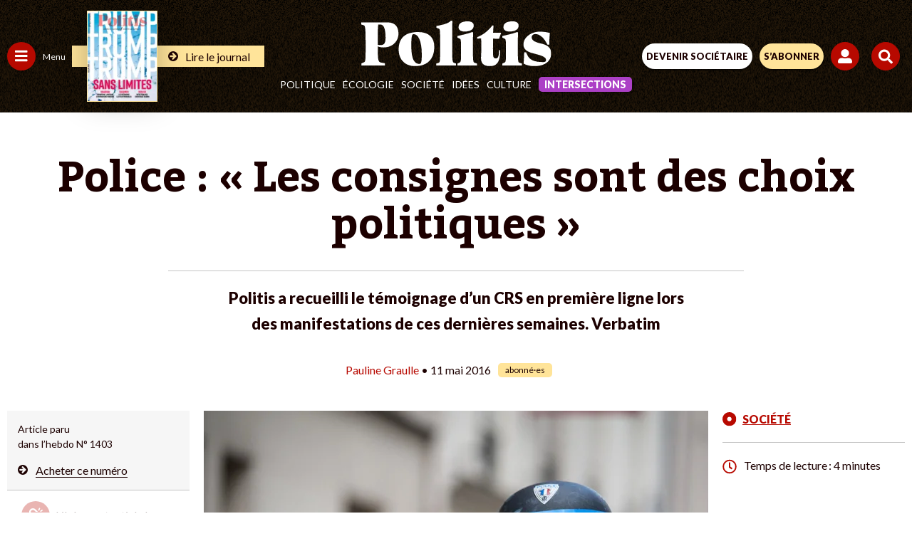

--- FILE ---
content_type: text/html; charset=UTF-8
request_url: https://www.politis.fr/wp-admin/admin-ajax.php
body_size: -72
content:
{"post_id":29502,"counted":false,"storage":[],"type":"post"}

--- FILE ---
content_type: text/html; charset=utf-8
request_url: https://www.google.com/recaptcha/api2/anchor?ar=1&k=6Lc29UojAAAAAKf_vWv63DWdQ_eEsA1ZkZ_Jn-oo&co=aHR0cDovL3d3dy5wb2xpdGlzLmZyOjgw&hl=en&v=PoyoqOPhxBO7pBk68S4YbpHZ&size=invisible&anchor-ms=20000&execute-ms=30000&cb=u9toodvewmmh
body_size: 48596
content:
<!DOCTYPE HTML><html dir="ltr" lang="en"><head><meta http-equiv="Content-Type" content="text/html; charset=UTF-8">
<meta http-equiv="X-UA-Compatible" content="IE=edge">
<title>reCAPTCHA</title>
<style type="text/css">
/* cyrillic-ext */
@font-face {
  font-family: 'Roboto';
  font-style: normal;
  font-weight: 400;
  font-stretch: 100%;
  src: url(//fonts.gstatic.com/s/roboto/v48/KFO7CnqEu92Fr1ME7kSn66aGLdTylUAMa3GUBHMdazTgWw.woff2) format('woff2');
  unicode-range: U+0460-052F, U+1C80-1C8A, U+20B4, U+2DE0-2DFF, U+A640-A69F, U+FE2E-FE2F;
}
/* cyrillic */
@font-face {
  font-family: 'Roboto';
  font-style: normal;
  font-weight: 400;
  font-stretch: 100%;
  src: url(//fonts.gstatic.com/s/roboto/v48/KFO7CnqEu92Fr1ME7kSn66aGLdTylUAMa3iUBHMdazTgWw.woff2) format('woff2');
  unicode-range: U+0301, U+0400-045F, U+0490-0491, U+04B0-04B1, U+2116;
}
/* greek-ext */
@font-face {
  font-family: 'Roboto';
  font-style: normal;
  font-weight: 400;
  font-stretch: 100%;
  src: url(//fonts.gstatic.com/s/roboto/v48/KFO7CnqEu92Fr1ME7kSn66aGLdTylUAMa3CUBHMdazTgWw.woff2) format('woff2');
  unicode-range: U+1F00-1FFF;
}
/* greek */
@font-face {
  font-family: 'Roboto';
  font-style: normal;
  font-weight: 400;
  font-stretch: 100%;
  src: url(//fonts.gstatic.com/s/roboto/v48/KFO7CnqEu92Fr1ME7kSn66aGLdTylUAMa3-UBHMdazTgWw.woff2) format('woff2');
  unicode-range: U+0370-0377, U+037A-037F, U+0384-038A, U+038C, U+038E-03A1, U+03A3-03FF;
}
/* math */
@font-face {
  font-family: 'Roboto';
  font-style: normal;
  font-weight: 400;
  font-stretch: 100%;
  src: url(//fonts.gstatic.com/s/roboto/v48/KFO7CnqEu92Fr1ME7kSn66aGLdTylUAMawCUBHMdazTgWw.woff2) format('woff2');
  unicode-range: U+0302-0303, U+0305, U+0307-0308, U+0310, U+0312, U+0315, U+031A, U+0326-0327, U+032C, U+032F-0330, U+0332-0333, U+0338, U+033A, U+0346, U+034D, U+0391-03A1, U+03A3-03A9, U+03B1-03C9, U+03D1, U+03D5-03D6, U+03F0-03F1, U+03F4-03F5, U+2016-2017, U+2034-2038, U+203C, U+2040, U+2043, U+2047, U+2050, U+2057, U+205F, U+2070-2071, U+2074-208E, U+2090-209C, U+20D0-20DC, U+20E1, U+20E5-20EF, U+2100-2112, U+2114-2115, U+2117-2121, U+2123-214F, U+2190, U+2192, U+2194-21AE, U+21B0-21E5, U+21F1-21F2, U+21F4-2211, U+2213-2214, U+2216-22FF, U+2308-230B, U+2310, U+2319, U+231C-2321, U+2336-237A, U+237C, U+2395, U+239B-23B7, U+23D0, U+23DC-23E1, U+2474-2475, U+25AF, U+25B3, U+25B7, U+25BD, U+25C1, U+25CA, U+25CC, U+25FB, U+266D-266F, U+27C0-27FF, U+2900-2AFF, U+2B0E-2B11, U+2B30-2B4C, U+2BFE, U+3030, U+FF5B, U+FF5D, U+1D400-1D7FF, U+1EE00-1EEFF;
}
/* symbols */
@font-face {
  font-family: 'Roboto';
  font-style: normal;
  font-weight: 400;
  font-stretch: 100%;
  src: url(//fonts.gstatic.com/s/roboto/v48/KFO7CnqEu92Fr1ME7kSn66aGLdTylUAMaxKUBHMdazTgWw.woff2) format('woff2');
  unicode-range: U+0001-000C, U+000E-001F, U+007F-009F, U+20DD-20E0, U+20E2-20E4, U+2150-218F, U+2190, U+2192, U+2194-2199, U+21AF, U+21E6-21F0, U+21F3, U+2218-2219, U+2299, U+22C4-22C6, U+2300-243F, U+2440-244A, U+2460-24FF, U+25A0-27BF, U+2800-28FF, U+2921-2922, U+2981, U+29BF, U+29EB, U+2B00-2BFF, U+4DC0-4DFF, U+FFF9-FFFB, U+10140-1018E, U+10190-1019C, U+101A0, U+101D0-101FD, U+102E0-102FB, U+10E60-10E7E, U+1D2C0-1D2D3, U+1D2E0-1D37F, U+1F000-1F0FF, U+1F100-1F1AD, U+1F1E6-1F1FF, U+1F30D-1F30F, U+1F315, U+1F31C, U+1F31E, U+1F320-1F32C, U+1F336, U+1F378, U+1F37D, U+1F382, U+1F393-1F39F, U+1F3A7-1F3A8, U+1F3AC-1F3AF, U+1F3C2, U+1F3C4-1F3C6, U+1F3CA-1F3CE, U+1F3D4-1F3E0, U+1F3ED, U+1F3F1-1F3F3, U+1F3F5-1F3F7, U+1F408, U+1F415, U+1F41F, U+1F426, U+1F43F, U+1F441-1F442, U+1F444, U+1F446-1F449, U+1F44C-1F44E, U+1F453, U+1F46A, U+1F47D, U+1F4A3, U+1F4B0, U+1F4B3, U+1F4B9, U+1F4BB, U+1F4BF, U+1F4C8-1F4CB, U+1F4D6, U+1F4DA, U+1F4DF, U+1F4E3-1F4E6, U+1F4EA-1F4ED, U+1F4F7, U+1F4F9-1F4FB, U+1F4FD-1F4FE, U+1F503, U+1F507-1F50B, U+1F50D, U+1F512-1F513, U+1F53E-1F54A, U+1F54F-1F5FA, U+1F610, U+1F650-1F67F, U+1F687, U+1F68D, U+1F691, U+1F694, U+1F698, U+1F6AD, U+1F6B2, U+1F6B9-1F6BA, U+1F6BC, U+1F6C6-1F6CF, U+1F6D3-1F6D7, U+1F6E0-1F6EA, U+1F6F0-1F6F3, U+1F6F7-1F6FC, U+1F700-1F7FF, U+1F800-1F80B, U+1F810-1F847, U+1F850-1F859, U+1F860-1F887, U+1F890-1F8AD, U+1F8B0-1F8BB, U+1F8C0-1F8C1, U+1F900-1F90B, U+1F93B, U+1F946, U+1F984, U+1F996, U+1F9E9, U+1FA00-1FA6F, U+1FA70-1FA7C, U+1FA80-1FA89, U+1FA8F-1FAC6, U+1FACE-1FADC, U+1FADF-1FAE9, U+1FAF0-1FAF8, U+1FB00-1FBFF;
}
/* vietnamese */
@font-face {
  font-family: 'Roboto';
  font-style: normal;
  font-weight: 400;
  font-stretch: 100%;
  src: url(//fonts.gstatic.com/s/roboto/v48/KFO7CnqEu92Fr1ME7kSn66aGLdTylUAMa3OUBHMdazTgWw.woff2) format('woff2');
  unicode-range: U+0102-0103, U+0110-0111, U+0128-0129, U+0168-0169, U+01A0-01A1, U+01AF-01B0, U+0300-0301, U+0303-0304, U+0308-0309, U+0323, U+0329, U+1EA0-1EF9, U+20AB;
}
/* latin-ext */
@font-face {
  font-family: 'Roboto';
  font-style: normal;
  font-weight: 400;
  font-stretch: 100%;
  src: url(//fonts.gstatic.com/s/roboto/v48/KFO7CnqEu92Fr1ME7kSn66aGLdTylUAMa3KUBHMdazTgWw.woff2) format('woff2');
  unicode-range: U+0100-02BA, U+02BD-02C5, U+02C7-02CC, U+02CE-02D7, U+02DD-02FF, U+0304, U+0308, U+0329, U+1D00-1DBF, U+1E00-1E9F, U+1EF2-1EFF, U+2020, U+20A0-20AB, U+20AD-20C0, U+2113, U+2C60-2C7F, U+A720-A7FF;
}
/* latin */
@font-face {
  font-family: 'Roboto';
  font-style: normal;
  font-weight: 400;
  font-stretch: 100%;
  src: url(//fonts.gstatic.com/s/roboto/v48/KFO7CnqEu92Fr1ME7kSn66aGLdTylUAMa3yUBHMdazQ.woff2) format('woff2');
  unicode-range: U+0000-00FF, U+0131, U+0152-0153, U+02BB-02BC, U+02C6, U+02DA, U+02DC, U+0304, U+0308, U+0329, U+2000-206F, U+20AC, U+2122, U+2191, U+2193, U+2212, U+2215, U+FEFF, U+FFFD;
}
/* cyrillic-ext */
@font-face {
  font-family: 'Roboto';
  font-style: normal;
  font-weight: 500;
  font-stretch: 100%;
  src: url(//fonts.gstatic.com/s/roboto/v48/KFO7CnqEu92Fr1ME7kSn66aGLdTylUAMa3GUBHMdazTgWw.woff2) format('woff2');
  unicode-range: U+0460-052F, U+1C80-1C8A, U+20B4, U+2DE0-2DFF, U+A640-A69F, U+FE2E-FE2F;
}
/* cyrillic */
@font-face {
  font-family: 'Roboto';
  font-style: normal;
  font-weight: 500;
  font-stretch: 100%;
  src: url(//fonts.gstatic.com/s/roboto/v48/KFO7CnqEu92Fr1ME7kSn66aGLdTylUAMa3iUBHMdazTgWw.woff2) format('woff2');
  unicode-range: U+0301, U+0400-045F, U+0490-0491, U+04B0-04B1, U+2116;
}
/* greek-ext */
@font-face {
  font-family: 'Roboto';
  font-style: normal;
  font-weight: 500;
  font-stretch: 100%;
  src: url(//fonts.gstatic.com/s/roboto/v48/KFO7CnqEu92Fr1ME7kSn66aGLdTylUAMa3CUBHMdazTgWw.woff2) format('woff2');
  unicode-range: U+1F00-1FFF;
}
/* greek */
@font-face {
  font-family: 'Roboto';
  font-style: normal;
  font-weight: 500;
  font-stretch: 100%;
  src: url(//fonts.gstatic.com/s/roboto/v48/KFO7CnqEu92Fr1ME7kSn66aGLdTylUAMa3-UBHMdazTgWw.woff2) format('woff2');
  unicode-range: U+0370-0377, U+037A-037F, U+0384-038A, U+038C, U+038E-03A1, U+03A3-03FF;
}
/* math */
@font-face {
  font-family: 'Roboto';
  font-style: normal;
  font-weight: 500;
  font-stretch: 100%;
  src: url(//fonts.gstatic.com/s/roboto/v48/KFO7CnqEu92Fr1ME7kSn66aGLdTylUAMawCUBHMdazTgWw.woff2) format('woff2');
  unicode-range: U+0302-0303, U+0305, U+0307-0308, U+0310, U+0312, U+0315, U+031A, U+0326-0327, U+032C, U+032F-0330, U+0332-0333, U+0338, U+033A, U+0346, U+034D, U+0391-03A1, U+03A3-03A9, U+03B1-03C9, U+03D1, U+03D5-03D6, U+03F0-03F1, U+03F4-03F5, U+2016-2017, U+2034-2038, U+203C, U+2040, U+2043, U+2047, U+2050, U+2057, U+205F, U+2070-2071, U+2074-208E, U+2090-209C, U+20D0-20DC, U+20E1, U+20E5-20EF, U+2100-2112, U+2114-2115, U+2117-2121, U+2123-214F, U+2190, U+2192, U+2194-21AE, U+21B0-21E5, U+21F1-21F2, U+21F4-2211, U+2213-2214, U+2216-22FF, U+2308-230B, U+2310, U+2319, U+231C-2321, U+2336-237A, U+237C, U+2395, U+239B-23B7, U+23D0, U+23DC-23E1, U+2474-2475, U+25AF, U+25B3, U+25B7, U+25BD, U+25C1, U+25CA, U+25CC, U+25FB, U+266D-266F, U+27C0-27FF, U+2900-2AFF, U+2B0E-2B11, U+2B30-2B4C, U+2BFE, U+3030, U+FF5B, U+FF5D, U+1D400-1D7FF, U+1EE00-1EEFF;
}
/* symbols */
@font-face {
  font-family: 'Roboto';
  font-style: normal;
  font-weight: 500;
  font-stretch: 100%;
  src: url(//fonts.gstatic.com/s/roboto/v48/KFO7CnqEu92Fr1ME7kSn66aGLdTylUAMaxKUBHMdazTgWw.woff2) format('woff2');
  unicode-range: U+0001-000C, U+000E-001F, U+007F-009F, U+20DD-20E0, U+20E2-20E4, U+2150-218F, U+2190, U+2192, U+2194-2199, U+21AF, U+21E6-21F0, U+21F3, U+2218-2219, U+2299, U+22C4-22C6, U+2300-243F, U+2440-244A, U+2460-24FF, U+25A0-27BF, U+2800-28FF, U+2921-2922, U+2981, U+29BF, U+29EB, U+2B00-2BFF, U+4DC0-4DFF, U+FFF9-FFFB, U+10140-1018E, U+10190-1019C, U+101A0, U+101D0-101FD, U+102E0-102FB, U+10E60-10E7E, U+1D2C0-1D2D3, U+1D2E0-1D37F, U+1F000-1F0FF, U+1F100-1F1AD, U+1F1E6-1F1FF, U+1F30D-1F30F, U+1F315, U+1F31C, U+1F31E, U+1F320-1F32C, U+1F336, U+1F378, U+1F37D, U+1F382, U+1F393-1F39F, U+1F3A7-1F3A8, U+1F3AC-1F3AF, U+1F3C2, U+1F3C4-1F3C6, U+1F3CA-1F3CE, U+1F3D4-1F3E0, U+1F3ED, U+1F3F1-1F3F3, U+1F3F5-1F3F7, U+1F408, U+1F415, U+1F41F, U+1F426, U+1F43F, U+1F441-1F442, U+1F444, U+1F446-1F449, U+1F44C-1F44E, U+1F453, U+1F46A, U+1F47D, U+1F4A3, U+1F4B0, U+1F4B3, U+1F4B9, U+1F4BB, U+1F4BF, U+1F4C8-1F4CB, U+1F4D6, U+1F4DA, U+1F4DF, U+1F4E3-1F4E6, U+1F4EA-1F4ED, U+1F4F7, U+1F4F9-1F4FB, U+1F4FD-1F4FE, U+1F503, U+1F507-1F50B, U+1F50D, U+1F512-1F513, U+1F53E-1F54A, U+1F54F-1F5FA, U+1F610, U+1F650-1F67F, U+1F687, U+1F68D, U+1F691, U+1F694, U+1F698, U+1F6AD, U+1F6B2, U+1F6B9-1F6BA, U+1F6BC, U+1F6C6-1F6CF, U+1F6D3-1F6D7, U+1F6E0-1F6EA, U+1F6F0-1F6F3, U+1F6F7-1F6FC, U+1F700-1F7FF, U+1F800-1F80B, U+1F810-1F847, U+1F850-1F859, U+1F860-1F887, U+1F890-1F8AD, U+1F8B0-1F8BB, U+1F8C0-1F8C1, U+1F900-1F90B, U+1F93B, U+1F946, U+1F984, U+1F996, U+1F9E9, U+1FA00-1FA6F, U+1FA70-1FA7C, U+1FA80-1FA89, U+1FA8F-1FAC6, U+1FACE-1FADC, U+1FADF-1FAE9, U+1FAF0-1FAF8, U+1FB00-1FBFF;
}
/* vietnamese */
@font-face {
  font-family: 'Roboto';
  font-style: normal;
  font-weight: 500;
  font-stretch: 100%;
  src: url(//fonts.gstatic.com/s/roboto/v48/KFO7CnqEu92Fr1ME7kSn66aGLdTylUAMa3OUBHMdazTgWw.woff2) format('woff2');
  unicode-range: U+0102-0103, U+0110-0111, U+0128-0129, U+0168-0169, U+01A0-01A1, U+01AF-01B0, U+0300-0301, U+0303-0304, U+0308-0309, U+0323, U+0329, U+1EA0-1EF9, U+20AB;
}
/* latin-ext */
@font-face {
  font-family: 'Roboto';
  font-style: normal;
  font-weight: 500;
  font-stretch: 100%;
  src: url(//fonts.gstatic.com/s/roboto/v48/KFO7CnqEu92Fr1ME7kSn66aGLdTylUAMa3KUBHMdazTgWw.woff2) format('woff2');
  unicode-range: U+0100-02BA, U+02BD-02C5, U+02C7-02CC, U+02CE-02D7, U+02DD-02FF, U+0304, U+0308, U+0329, U+1D00-1DBF, U+1E00-1E9F, U+1EF2-1EFF, U+2020, U+20A0-20AB, U+20AD-20C0, U+2113, U+2C60-2C7F, U+A720-A7FF;
}
/* latin */
@font-face {
  font-family: 'Roboto';
  font-style: normal;
  font-weight: 500;
  font-stretch: 100%;
  src: url(//fonts.gstatic.com/s/roboto/v48/KFO7CnqEu92Fr1ME7kSn66aGLdTylUAMa3yUBHMdazQ.woff2) format('woff2');
  unicode-range: U+0000-00FF, U+0131, U+0152-0153, U+02BB-02BC, U+02C6, U+02DA, U+02DC, U+0304, U+0308, U+0329, U+2000-206F, U+20AC, U+2122, U+2191, U+2193, U+2212, U+2215, U+FEFF, U+FFFD;
}
/* cyrillic-ext */
@font-face {
  font-family: 'Roboto';
  font-style: normal;
  font-weight: 900;
  font-stretch: 100%;
  src: url(//fonts.gstatic.com/s/roboto/v48/KFO7CnqEu92Fr1ME7kSn66aGLdTylUAMa3GUBHMdazTgWw.woff2) format('woff2');
  unicode-range: U+0460-052F, U+1C80-1C8A, U+20B4, U+2DE0-2DFF, U+A640-A69F, U+FE2E-FE2F;
}
/* cyrillic */
@font-face {
  font-family: 'Roboto';
  font-style: normal;
  font-weight: 900;
  font-stretch: 100%;
  src: url(//fonts.gstatic.com/s/roboto/v48/KFO7CnqEu92Fr1ME7kSn66aGLdTylUAMa3iUBHMdazTgWw.woff2) format('woff2');
  unicode-range: U+0301, U+0400-045F, U+0490-0491, U+04B0-04B1, U+2116;
}
/* greek-ext */
@font-face {
  font-family: 'Roboto';
  font-style: normal;
  font-weight: 900;
  font-stretch: 100%;
  src: url(//fonts.gstatic.com/s/roboto/v48/KFO7CnqEu92Fr1ME7kSn66aGLdTylUAMa3CUBHMdazTgWw.woff2) format('woff2');
  unicode-range: U+1F00-1FFF;
}
/* greek */
@font-face {
  font-family: 'Roboto';
  font-style: normal;
  font-weight: 900;
  font-stretch: 100%;
  src: url(//fonts.gstatic.com/s/roboto/v48/KFO7CnqEu92Fr1ME7kSn66aGLdTylUAMa3-UBHMdazTgWw.woff2) format('woff2');
  unicode-range: U+0370-0377, U+037A-037F, U+0384-038A, U+038C, U+038E-03A1, U+03A3-03FF;
}
/* math */
@font-face {
  font-family: 'Roboto';
  font-style: normal;
  font-weight: 900;
  font-stretch: 100%;
  src: url(//fonts.gstatic.com/s/roboto/v48/KFO7CnqEu92Fr1ME7kSn66aGLdTylUAMawCUBHMdazTgWw.woff2) format('woff2');
  unicode-range: U+0302-0303, U+0305, U+0307-0308, U+0310, U+0312, U+0315, U+031A, U+0326-0327, U+032C, U+032F-0330, U+0332-0333, U+0338, U+033A, U+0346, U+034D, U+0391-03A1, U+03A3-03A9, U+03B1-03C9, U+03D1, U+03D5-03D6, U+03F0-03F1, U+03F4-03F5, U+2016-2017, U+2034-2038, U+203C, U+2040, U+2043, U+2047, U+2050, U+2057, U+205F, U+2070-2071, U+2074-208E, U+2090-209C, U+20D0-20DC, U+20E1, U+20E5-20EF, U+2100-2112, U+2114-2115, U+2117-2121, U+2123-214F, U+2190, U+2192, U+2194-21AE, U+21B0-21E5, U+21F1-21F2, U+21F4-2211, U+2213-2214, U+2216-22FF, U+2308-230B, U+2310, U+2319, U+231C-2321, U+2336-237A, U+237C, U+2395, U+239B-23B7, U+23D0, U+23DC-23E1, U+2474-2475, U+25AF, U+25B3, U+25B7, U+25BD, U+25C1, U+25CA, U+25CC, U+25FB, U+266D-266F, U+27C0-27FF, U+2900-2AFF, U+2B0E-2B11, U+2B30-2B4C, U+2BFE, U+3030, U+FF5B, U+FF5D, U+1D400-1D7FF, U+1EE00-1EEFF;
}
/* symbols */
@font-face {
  font-family: 'Roboto';
  font-style: normal;
  font-weight: 900;
  font-stretch: 100%;
  src: url(//fonts.gstatic.com/s/roboto/v48/KFO7CnqEu92Fr1ME7kSn66aGLdTylUAMaxKUBHMdazTgWw.woff2) format('woff2');
  unicode-range: U+0001-000C, U+000E-001F, U+007F-009F, U+20DD-20E0, U+20E2-20E4, U+2150-218F, U+2190, U+2192, U+2194-2199, U+21AF, U+21E6-21F0, U+21F3, U+2218-2219, U+2299, U+22C4-22C6, U+2300-243F, U+2440-244A, U+2460-24FF, U+25A0-27BF, U+2800-28FF, U+2921-2922, U+2981, U+29BF, U+29EB, U+2B00-2BFF, U+4DC0-4DFF, U+FFF9-FFFB, U+10140-1018E, U+10190-1019C, U+101A0, U+101D0-101FD, U+102E0-102FB, U+10E60-10E7E, U+1D2C0-1D2D3, U+1D2E0-1D37F, U+1F000-1F0FF, U+1F100-1F1AD, U+1F1E6-1F1FF, U+1F30D-1F30F, U+1F315, U+1F31C, U+1F31E, U+1F320-1F32C, U+1F336, U+1F378, U+1F37D, U+1F382, U+1F393-1F39F, U+1F3A7-1F3A8, U+1F3AC-1F3AF, U+1F3C2, U+1F3C4-1F3C6, U+1F3CA-1F3CE, U+1F3D4-1F3E0, U+1F3ED, U+1F3F1-1F3F3, U+1F3F5-1F3F7, U+1F408, U+1F415, U+1F41F, U+1F426, U+1F43F, U+1F441-1F442, U+1F444, U+1F446-1F449, U+1F44C-1F44E, U+1F453, U+1F46A, U+1F47D, U+1F4A3, U+1F4B0, U+1F4B3, U+1F4B9, U+1F4BB, U+1F4BF, U+1F4C8-1F4CB, U+1F4D6, U+1F4DA, U+1F4DF, U+1F4E3-1F4E6, U+1F4EA-1F4ED, U+1F4F7, U+1F4F9-1F4FB, U+1F4FD-1F4FE, U+1F503, U+1F507-1F50B, U+1F50D, U+1F512-1F513, U+1F53E-1F54A, U+1F54F-1F5FA, U+1F610, U+1F650-1F67F, U+1F687, U+1F68D, U+1F691, U+1F694, U+1F698, U+1F6AD, U+1F6B2, U+1F6B9-1F6BA, U+1F6BC, U+1F6C6-1F6CF, U+1F6D3-1F6D7, U+1F6E0-1F6EA, U+1F6F0-1F6F3, U+1F6F7-1F6FC, U+1F700-1F7FF, U+1F800-1F80B, U+1F810-1F847, U+1F850-1F859, U+1F860-1F887, U+1F890-1F8AD, U+1F8B0-1F8BB, U+1F8C0-1F8C1, U+1F900-1F90B, U+1F93B, U+1F946, U+1F984, U+1F996, U+1F9E9, U+1FA00-1FA6F, U+1FA70-1FA7C, U+1FA80-1FA89, U+1FA8F-1FAC6, U+1FACE-1FADC, U+1FADF-1FAE9, U+1FAF0-1FAF8, U+1FB00-1FBFF;
}
/* vietnamese */
@font-face {
  font-family: 'Roboto';
  font-style: normal;
  font-weight: 900;
  font-stretch: 100%;
  src: url(//fonts.gstatic.com/s/roboto/v48/KFO7CnqEu92Fr1ME7kSn66aGLdTylUAMa3OUBHMdazTgWw.woff2) format('woff2');
  unicode-range: U+0102-0103, U+0110-0111, U+0128-0129, U+0168-0169, U+01A0-01A1, U+01AF-01B0, U+0300-0301, U+0303-0304, U+0308-0309, U+0323, U+0329, U+1EA0-1EF9, U+20AB;
}
/* latin-ext */
@font-face {
  font-family: 'Roboto';
  font-style: normal;
  font-weight: 900;
  font-stretch: 100%;
  src: url(//fonts.gstatic.com/s/roboto/v48/KFO7CnqEu92Fr1ME7kSn66aGLdTylUAMa3KUBHMdazTgWw.woff2) format('woff2');
  unicode-range: U+0100-02BA, U+02BD-02C5, U+02C7-02CC, U+02CE-02D7, U+02DD-02FF, U+0304, U+0308, U+0329, U+1D00-1DBF, U+1E00-1E9F, U+1EF2-1EFF, U+2020, U+20A0-20AB, U+20AD-20C0, U+2113, U+2C60-2C7F, U+A720-A7FF;
}
/* latin */
@font-face {
  font-family: 'Roboto';
  font-style: normal;
  font-weight: 900;
  font-stretch: 100%;
  src: url(//fonts.gstatic.com/s/roboto/v48/KFO7CnqEu92Fr1ME7kSn66aGLdTylUAMa3yUBHMdazQ.woff2) format('woff2');
  unicode-range: U+0000-00FF, U+0131, U+0152-0153, U+02BB-02BC, U+02C6, U+02DA, U+02DC, U+0304, U+0308, U+0329, U+2000-206F, U+20AC, U+2122, U+2191, U+2193, U+2212, U+2215, U+FEFF, U+FFFD;
}

</style>
<link rel="stylesheet" type="text/css" href="https://www.gstatic.com/recaptcha/releases/PoyoqOPhxBO7pBk68S4YbpHZ/styles__ltr.css">
<script nonce="t4i6TgzRp1PmMS6658qCNw" type="text/javascript">window['__recaptcha_api'] = 'https://www.google.com/recaptcha/api2/';</script>
<script type="text/javascript" src="https://www.gstatic.com/recaptcha/releases/PoyoqOPhxBO7pBk68S4YbpHZ/recaptcha__en.js" nonce="t4i6TgzRp1PmMS6658qCNw">
      
    </script></head>
<body><div id="rc-anchor-alert" class="rc-anchor-alert"></div>
<input type="hidden" id="recaptcha-token" value="[base64]">
<script type="text/javascript" nonce="t4i6TgzRp1PmMS6658qCNw">
      recaptcha.anchor.Main.init("[\x22ainput\x22,[\x22bgdata\x22,\x22\x22,\[base64]/[base64]/[base64]/bmV3IHJbeF0oY1swXSk6RT09Mj9uZXcgclt4XShjWzBdLGNbMV0pOkU9PTM/bmV3IHJbeF0oY1swXSxjWzFdLGNbMl0pOkU9PTQ/[base64]/[base64]/[base64]/[base64]/[base64]/[base64]/[base64]/[base64]\x22,\[base64]\x22,\x22f0I4woRMflZ3w4XDmsO/w6LCpB0xwolLZiMWwqJow5/CiDBqwptHGcKZwp3CtMOHw5onw7l3FMObwqbDn8KLJcOxwojDh2HDijTCkcOawp/Dty0sPyhCwp/DnhbDr8KUAwbChDhDw4PDrxjCrA0Ww5RZwrvDtsOgwpZkwpzCsAHDtMO7wr0yNCMvwrkIKMKPw7zCvl/DnkXCsg7CrsOuw59RwpfDkMKHwrHCrTFmZMORwo3DvcK7wowUJmzDsMOhwpoXQcKsw5TCvMO9w6nDpsK4w67DjRnDhcKVwoJHw5B/w5ISN8OJXcKywo9eIcKow4jCk8Ojw5Q/[base64]/ChsKVETXCpcOfPVjCsEdEwrMOw6vCpcKFw5NGCcOswpcRUjzCrcOJw4dQCQXDj0NZw6rCncO+w4PCpzvDt2vDn8KXwpoKw7QrUiItw6TChAnCsMK5wplmw5fCt8OJRsO2wrt2wphRwrTDlmHDhcOFPGrDksOew7/Dl8OSUcKVw7d2wro8RVQzPi9nE0TDi2hzwqkgw7bDgMKcw5HDs8OrJ8OEwq4CScKKQsK2w6LCjnQbGTDCvXTDlVLDjcKxw7PDqsO7wplEw6ITdRbDiBDCtmrCjg3Dv8Oww5ttHMKVwrd+acK+JsOzCsO/w7XCosKww7J7wrJHw5fDhSk/w4UbwoDDgyVUZsOjVMOPw6PDncO5SAI3wo7DlgZDQTlfMwzDocKrWMKuYjA+a8OTQsKPwqTDscOFw4bDuMKLeGXCv8OaQcOhw63DtMO+dU3DtVgiw6fDosKXSRTCj8O0worDkFnCh8OuT8OmTcO4V8KKw5/Cj8OADsOUwoRFw5BYK8OSw6RdwrkpYUhmwp9Fw5XDmsOlwp1rwozClcOPwrtRw6/[base64]/CoMK7bXVQIEdYZRZRw5TComsCJhsaTGrDtAvDkinCq3tMwqnDiw0iw7DClyvCscOIw5EZdDU8OsO9CW/Dp8KewqMfQw7ChFggw7LDusK5UMOvMSTDlzM5w5EjwqU+B8OiPcKOw43CqMOpw4JUEntYLVjDhBXCuxXDqMOqw4QCc8Kvwp/[base64]/CtMO+FsKlQ3DCl8K9w4kKw4YSw4HCrsOPw690bR0zE8K1w6tEF8KxwrhKwoxVwpQQO8OibybCl8OGfcOAB8OaCkHCgsOFwrvDjcO2bnYdw77DnDFwBC/[base64]/FsKESV5Yw4M8TsOOG3wnw6haw6PCuFw0w5V2w4RCw6zDrxlIBjh6G8KBbsK2GcKaUUtQeMOJwqLCk8O9w7ADOcKRFsKow7PDo8OHO8Obw7jDsXFXEMKwb0YOXsK3wrZ8TGLDnMKBwoRqY0VjwohEQMOxwoZmZcOcwprDnlAEXHROw6cswpU/N2cdScO2RsKwHBfDi8OIwofChVZ1K8KhbnA/wrvDocOgE8KPdsKgwodYwpHCmDQ2wpIURH7Do2ctw6UnMXXCm8OHRghwXmDDucOOXADCsWbDgTxABVF9wq3DvG/DpU5PwrHDugY0wo8swr01CMOMw7N9SWbDvsKew79cBQUtHsOcw4HDlFknHDvDqBDCiMKEwo9+w73DgxvDvcOHf8Onwq7Ch8Orw51hw4FSw5fCmMOCwq9mw6RpwqTChMO7JsKiScKgTFkxB8O7wo/[base64]/CgcOXVsKvwrDDt8Ocw7vCnWXDjMK2wpJvGknDtMKAwoTDjRdQw5cUAh3Dgy9na8OIw6nDs2ZZw6hWAkvCvcKJKGM6Q1waw5/ClMK/[base64]/ClhTChMOewrDDuznDu8O3IcKyw7fCsQPDjsOMwrXCjlLDohJkwpViwoIMZwjCjsKkw53Cp8OPcsOBQyTClsOyOjwWw6BdW3HCilzCl0cjT8O8bXjCsX7DucKtw47CqMOdbEAFwp7DicKDwrkRw6MTw7fDixbCosO/wpBmw5J4w5JqwoRrYMK0FUzDgcO9wqnDncKYNMKewqHDgGEUQsO5c3HDunBmQMKPEMOnw6QGWXJQwpELwq/CucOfanPDmMK3L8OQIsOEw7/Cgi13aMK0wqxMG3LCsGTCmz/DrMK9wqsKHnzCksO9wqvDljJwZ8OQw5HDu8KYAk/DksOPwqwZPHddw4czw6/[base64]/bcKIXcOsw4o9wojCscOLEsOYw4N1VsOVR3vCk2kawqrDrMO4w5QUw4vCosKowrIaSMKEa8K+I8K0U8OIJC/DgC5sw5JkwpzDpg5/[base64]/QxjClFUFwqHDg3cNHcKHw7BBwrpBw60qwoMAW0BjHcOXYcOLw6R4woBTw7rCusK9PcKfwqtcNhsCQMObwrhYBhEIYRAkw43CnsO4OcKJEcOcOxnCkCbCm8OEPsKEKEhkw7vDrcO2c8O+woc4CsKdPjPCm8OBw4LCqWTCujZ7wr/CicOIw6g3YFFgBcKePzXCryPCnQsbwrzCkMOhw47DjFvDoi5uexBVVsOSwr0vEsKYwr5ywr9Ic8KjwrDDiMO9w7YTw5DCuSpFDgnCicOlw4VDfcO/w6fCnsKvw5bCmjITw5Z7Yg0OXnEpw4Bywp9Mw7lFfMKBDcOkw77DjU5FK8Orw7XDicK9HnxRwofClwzDr23DmQHCv8OVXSNAa8OYfMOFw75tw4TCnE7CssOuw5nCksOxw7dTZERaLMOrdgLDjsOWDXd6wqY9wonDg8Ohw5PCgcODwqfCpz9Ww6/[base64]/w59Ywqg4aiggw5lJw4nDsMKQYsOWwpU0w5fCoMKFwo/DqRs/[base64]/GMO9w5TCllbCplTDnsKAw7jDnRV9w5LDoR1xGsOfwqrDmzzCjTxBw6rCuncWworCucKsYsOgbMKGwoXCo1V/ewjDuHtTwpRQZ0fCvRoRwovCosKxZHsfwqtpwpAlwok6w6gMBcOwRsOrwoZrw70fe2vDglMqOsOFwojCvTUWwro/wr7DjsOYIcKgN8OeWl4uwrQgwojDh8OGI8KXLntWe8O9GALCvH7Dt2XCtcKLRMOqwpskG8Obw43Dq2gowrTCpMOUNsKkw5TClS7Dj1JzwqMmw4AdwqB9wrs0w693DMKWGMKHwr/Dg8OpI8KPAxfCmxElRsKwwpzCr8OswqNqccOsQsOgworDn8KeQVdrw6/ClUvDp8KCEcOow5TDujbClwkofMOzLDJiDMOEw7p5w7k4wo3Cv8OGMzdlw4rCvS3DqsKTIDpYw6PChmHChcORw7jCqFfCoSRgKQvDpXdvMsK7w7zCizXDh8K5BwTCsEBWNXUDXcKkcz7CmMOnwpw1wo55w6EPH8O/wrjCtMOMwqzDnB/Co0kSf8KjFMOiTl3Cl8OZOBU5bcKuRHNwQCnDgMKNw6vDpC3DkcKMw6cNw54cwrUFwok7EFnChcOZMMKjEcO5JMO0QcKnwqUjw41DURADUhMbw5vDl2LDqWVbwpfCkMO3bn8qOgbCocOLHA0kMsK8LmTCssKDGjQGwrhvw67CrsOEQhbCjjPDjsK8w7DCjMK/ZAjCq0/Dl03Cs8OVNXTDnDkHABDDqwEWwpTCvMK2ZBPDoiU9w53Cj8Kmw5zCg8KhfX9Pf1cVB8Kdwo12NMO0W04vw7lhw6bCuzbDgsO+w7kEAUBBwplxw6Rpw6jDrzjCmsO+w6gSwpwDw5nDp0xwNHDDmwzCtUhQOhcwcsKxwrxHZsOPwoDCv8KYOsOfwq/Cq8OaFitVMHjDi8OWwrIVazvCol0MCHpaC8OQDgDCnsKsw6gVYzhBZVLDi8KLNcKtFMKjwoHDs8OVIFbCikXCgSsJw77Cl8OaJlzDojBdQnfCgQkuw60sFsOpAgnDvh/Do8KbCmUvFWPClAItw6YfflUfwplHw64zY1PCvMOewr3Cjista8KJZ8KNRsOyCHETFsKIK8KOwqU7w4PCpTgOFBDDlyYaLMKKLVNwISgEGmoiDQ/[base64]/IMO4w7tuwpvCmhfCnMOlw5/DksK/[base64]/CocKKGsKHMDXDlxUqwo3Cv2XCvTIpccK8woTDnwfCmMO6AMK+VGFFb8OCwrl0NzTCinnCtl51Z8OZOcO+w47Dgy3DtMOPHxjDpTDCoWY4ZsKywo/CsR/CoTjCuVDDjWHDoXnDsThSGn/Co8O6BsKmw5zCpcK9UDwEw7XDjMOBwrFsTDAfb8KDw4J0AcOHw5lUwqzChMKpF1kVwpvCtXpdw6LDhgJtw5YKw4ZEbXvDtsOHw5rDsMOWSyvCmEXDosONOsOzw5xcW2jCk07DrU5fa8O4w6gqbsKgHTPCs17DnTJJw75sLgjDoMKywq4ew7TDkk/Dtml/cy1gN8OhdSwAw7RPa8OYw69Mw4dKSj8ww50Sw6LDpcOfPcO3w4HClA3DtGkMRXPDrcKDbhdnw43ClRvCvcKNwoYhZSvDoMOcOnrCvcOVFmwvX8KcXcOSw6RAbmjDisORwq3DiCzDsMOdWMKqUsO9YMOgdAUJKMKvwrrDkwsowoUPF1jDrg/DlDPCp8KpIgsDw5jClsOpwpjCm8ONwqIWwrwvw4crw7ZBwpsFw4PDvcK7w614wrpHdUPCucKDwpM+wq9rw5VFE8OuMMO7w4jCq8OBw4sWM0/DsMOew6nCol7DicKYwr3CgcOzw4l/SMKVYcO3a8O9QMOwwoloasKPRhkPwofDnQsMwppfw5vCiEHDlMKUccKJAR/DpMOcw7jDjy4Fwq8HZEMAwohEdMKGEMO4woN2LwhTwoNmHV3CkAlMMsOCVT5tLcKzw7/DsR1DZ8KLbMKrdMOuAz/DoXXDmMOZwrrCgsOwwonDn8OmVcKrwrkECsKFw5U8w6jCgT1IwqhWwqPDmHDDjSQyOsOZCsOJSSlGwqU/TcOdPMOkaQRTElLDv17DrRXDg0zDpsOcWMKLwpvDpAchwq98TsOVFC/[base64]/DvEwAZVLCrsKtw4tgEm5bPsKVNDBsw4NCwoUpQmPDlcOzHsOxwqlzw7EHwrI6w5kXwqMnw7TDolzCkmN8EcOPAAFoQsOVDcOGJBDDix4SLUtxPxhxK8KMwosuw78pwpvDkMOdcMKiAMOcw7jCnsOLXGnDgMKfw4nDoSwFwoZgw4/CtcKeAsO1PsOjMApXwopEUsKjMnkBwpTDlT/[base64]/CscKdwrdDw59fw4sfwrssO3jCugHDjVEFw7PCvS5SKcOKwpsuwrBmVcKOwr3CtMKVOMOowo7CpRjCrmTDhg3DocKSKRwawocsYnAEwq3Co1keBSbChsKFDsKCZ0vCocOBUcKqD8KdcwvDlAPCjsOFZlsEaMOxbcK/[base64]/CuMKzw5zComR8GUo/[base64]/w4t6w6LDoQPDkj7CqMKYw5FKYn0UcELCo8OZw53DjhLCjsOkP8KWEQM6aMK8wplmMsOxwrksYsObw4ZJTcOmacO/w6I3C8KvK8OSwrnCiUx6w7MGcX3CpG/[base64]/QcKIwo04w5bDqsOnUwDDuwzDpz7DosOhF1jCrMOIw4nDhnnCuMOBwpbDnz92w7zDm8KlFQM/wroMw7ZaXTTDvVhmEsObwrxHwo7DsxNbwqh8Y8KLaMKIwrnCkcKzwpXClVcewot/[base64]/wrQQOcO5dkdUUXcVwoFIwq0HMcOlbQXDrgY0d8OjwqHDocOQw6k5GFnDqcObe19UOsKmwqPCuMKfw4rDncOAwoTDscOCw7DDgVFxZMKGwpctSHwFw77DrD3DqMOcw4vDnsOJS8OAwqLCl8OgwrHCqV45woslSMKMwq9ew7cbw4DDrcO/FVPCgFTCnyJVwpsRIsOQwpvDucKNJ8Orw47Dj8K/[base64]/DhcKsw51qw6/DlsOmw7hBwrRFw4rCowEQccKPTEp3wrbDrMKVwrh7w4wGw5/CuCFTRcKjScKBKGQqHFFnJHQ3VgXCtDnDvgvCpcOVwqoRwprDssOnfDEFVSEAwrJZKcK+wo/DtsOSwpBPUcKyw60gRMOCwqUqVMO9YVnCgMO2KA3Cs8OJOk0GHcOFw7ZERwN1ASbCkcOMYmIIIBLCjkgQw7/CmBNJwovCpAbChQRlw4PCgMOZQB3Ch8OGQ8Kow4teTMOOwrhyw4huwpHCpMKDwpI0TBbDm8OcICQCwoXCnjlvHcOvTB/DjWkeZAjDmMK/cGLChcOqw6x0woPCj8KsKsODeAPDuMOgEXZvGnIGQ8OoL30vw7h4BsOww5DCukt+BX3CvSHChjsREcKMwoZLZ2AQck/CocKGwq8gKsO2UcOCSSJQw4ZqwrvCtCDCgMK9woDDu8Kzw7zDlC8AwpXCtVEawo/DocOtaMK8w4vCo8KwVWDDiMK/[base64]/DiMKWO8KiI8OBeyDDnkNTQwzDrEDCgiHDgAY6wrJhP8O2w5N4FcOAKcKQKsO6w75gITLDn8K0wp9WJsO9woRbwp/[base64]/w5Jkw6BCAcObEMKfMcOQw4bDhMKBw6zCjsO2CS7CiMKqwrUow4bDt3t2wpdVw6zDjDEAwpHCp0c9wqDDqsKMESg3H8KJw4p+MHXDg3nDhMKhwp1mwpTCtX/DscOMw5YzJloPwrMFwrvCjcKzcMO7wrrCtcKMwqsfw6HCgsOfwpctKcK/wpkEw4fClh0lOCs/wozDuVYkw5zCjcKcasOjwpNYTsO+LcOmwp4pwp3DvcOEwoLDkhDDlyfCqTXCmCnCt8OZS2rDicOfw71NZVPDih/[base64]/CpcKaNyzDgwLCisKUR8OZC0kAbWAEw5LDoMO1w7UCwqlOw6ZQw5xCG0YbMHEPwq7CpUEfBMORwoHDu8KhZxrCtMKqSxl3wrlfdcO/[base64]/Cp23DpsKFUTHClGXDhWtveXvDqXMrJ8OFP8OCPGTDqnDDssKnw7hzwr0wLCLClMKLw7wDPnLCnxzDliQkCcO1wobChidjw7/[base64]/Ci8KWRMKPw6cyKUNnw5xJwplRJTNtw6ImIsKswqgMTjfDugE4aWLCnsOXw4zDr8Kxw5pZMRzCuhfDrmDDgcKZdAfCpizCgcKkw71kwqHDvMKKeMKpw7Y0IwNpwqnDnsKJZR5kK8OFO8OdPVPDh8KBwpA5IsKnF20Uw57DscKvVMKGw7bCsXvCjX0ofA4tUHrDtMK/[base64]/ChsOHw7HCoi/[base64]/wo/Cuh7CssKqOcKzw4PCph1Bw6tlAMKCw6FPBm3ChXVFYMOYwo7CrMKOw7fCqANsw7g9OC3CvQ7Cr3HDh8OCeCAOw73DnMOZw6LDh8KZwojCj8OQXCHCiMK1woLDr14gw6bCg13DjcKxY8OCwoTDkcKycQfCrFvCr8KeU8Ktwq7CvnRYw6PCvcO/w7pmD8KRL0LCtcKnMl50w5vDiwNORMOGwr1AYcKow5JHwo1Tw6YbwrNjWsK/w7/CpMKzwrnDhcK5CGPDq2rDuUHChzNlwqjCvA8CTcKJw5dGeMK/[base64]/CijfChgMdOWVsw4rChcOsAALDgsOkw5ZewpnDgsOmw5DCgsOqw5bCosOnwrPClsK5GMOUMcKDwpPCmlx1w47CgG8eIsOOFCEAEcO2w6NXwppWw6vDl8OUd258wrQgRsO4wrQYw5jDt23Cj1LDsXt6wqnDl1d7w61XNBnDrEPCpsOYP8KVHDYnWcOMOMO9DxDDjT/Cg8OUWhzDncKYwr3Cvz5URcOKY8Kww7ZyScKJw5PDrkNsw7PDh8ObIGLDihzCpsOTw7bDkRjDgEkJf8KvHBPDpn/CssOpw7sFQsKjbhcSGsK4w7HCtyDDucKALMKew67DncKewoQibAjCl0PDoQw0w4x4wq7DrMKOw63CpcKww7zDuihxQ8K5X2JzXXXDqXw/wpnDkH3ClWbCj8OWwqtqw7YmM8KpdMOCHMK9w7djWhPDkcKow7toRsO8QRHCusKtwoHCpMOoUTPDpjQcS8KVw4zCsWbCi3/[base64]/wqjCuE0vLMOEK8KhAgcRcDjCjU5Dw6DDjsOJwpLCqsKnw6bDmMKfwrozwrLDjBovwqIhJ0JIX8KCw5jDtifCmCrChANDw5bCrsO/[base64]/w4bDncOcw4oOM1zDjng6wo7Dlj3CokMXwoLDo8KCHhjDvU/Co8OeJjDDoyrCmcKyK8KVHsOtw4jDpsK2w4gxw5XDscKOeQ7Cny3Ci0bCk0h+w7rDoUwjYlklIsOnRcKZw5rDlMKEMcOawplEd8OWwrPChMOVw5DDgMKBw4TCtT/Cs0nClFl4FmrDsw3CgADCgsOzAsKuXWh8MC7CoMKLAHvDqMK9w4/DlsOWXhkfwqPDozbDgcKaw6p5w7o8J8KRGsKGM8KWJwPCgXPDp8O7Z3Nfw5oqwq0wwqXCuWYTQBICGsO1w6xFWATCq8KlcMOhM8KQw5YQw43DsTbCt0bChw/[base64]/DknkFZkBvw4jCsV3Dl3x8HUAFHcKCwoYyKcOiw6zDtlgRPsOLw6jCncO9VsOAJMOGwodKScO/AxMEEsOsw6fDmsK6wq9mw50nT2jCsBbDisKmw5PDh8KjBR59Q0QANkvDgWvCnzHDllVdwovCinzCqyjCnMKow6sdwp0Ia2FbHMO4w5jDoS4kw5HCiS9Gwo/CnUMxw5oNw4cvw7kZwrfCv8OPO8OXwrJbZENMw4PDmiHCicKaZk9rw5vCkhU/AsKhJH0+GDZ2MMOKw6DDqcKJf8KewpjDjQDCmjTCoTFzw6jCsD/DoxrDpsORW0cLwq/CoTTDnyDCusKObjI7WsOuw7xbB1HDi8O/wonCuMKEasOdwpAtPgwwUHPCignCtMOfPMK5WmPCtFZ3c8Kqwpxww7FMwqrCpMOZwozCgMKaI8OjYRfDm8Ofwq3CvglBwqgecMKFw4BPUMObOXrDtHTCnHUPDcKqLSDDgcKwwrTDvT/DlAzCnsKCaERGwpLCmQLChW/CpCZTP8KKXMKoNEPDt8K1w7LDpMKqZD3Cn2wyJMOLDcO7wpl9w7bChMO9MsK6w7LDjjLDoRjCmFZSS8KsDHAbw6vChl9QR8OawpDCs1DDizM6wp18woIHKUTDtWzDmVzCvRHDjVTCkg/CjMKow5EYw6h4woXDkV0fw75Rw6DCnCLCh8K7woDChcOpeMKow75TGDtYwozCvcOgw44Pwo/CusK9HwrDmFPDjxPDn8KmcMOTw6Qzw7BBwp5uw58rw4URw6TDl8KDdcOkwr/DqcKWbcKIZ8KLMsK0C8OcworCo3IOwqQaw40lw4XDonvDuwfCuSfDiGPDlCjDmS0ofB8/[base64]/CrcO/[base64]/DnAHCp1fDlygmwq7DmzDDoRojKk1Cw6fCvwTCsMKScTxIacO6DUHCvsOQw6rDrj3CmMKpX3Bsw5JJwpV3Dy3CrjPDnMKWw6Yfw5nDkSHDui1RwobDsCNrFX0FwqwVwrHDiMODw6UKw4pGfcO8LH8UASpBTlXDrsK3w7cVw5Rmw6/DtsK1a8KwX8K7XX7CtWfDtsK5fgI+GF9Rw7RkBEzDkMKAd8OpwrTCo3rCnsKEwr/[base64]/CosOEwpnCnMOCwpcOBMKadhHCqRbDhcOnwoNGOcK6JwjChB/[base64]/CnsKdw6B/[base64]/CocKlw7dnMXfCk2XDo8KLI8KpwrfDojo/P8OmwoXDh8KDFkcuwrvCr8OJb8OrwoLDlCTDjVsDWMK/wovDv8OhZsOFwrJbw4cJOHnCs8KMHSdsAzjCsQfDicONw77DmsOGw6TCscKzT8KlwrrCoynDjA7DnzAPwqvDtcK7b8K4DsK1BkIewqQSwqklRSzDgworw4XCiSnCkW13woDDhTHDp0dBw5HDrGNcw7URw6nDgg/CszwSw4XClnhdF3F0TGzDoxceOcOueFrCocOFZcOcwptyCMKZwrzCj8OCw4/CnRXCglQ6FxQvBnsJw6fDpwVlVzHCu2wHwo/CnMOnw5htEsOkwp/CrkcpBsK5MTHCtFHClVo/wrfCgsK/LThsw6vDrmLCkMO9PMOIw5o5w78/w54FXcOdH8Khw5jDnMKYDCJVwo/Dn8ONw5pMdMOow4fCshjCmsO6w6wIw6rDhMK2wrXCncKMw5TDmMKrw6V8w77DlsKwREg8c8K4wpnCjsOOw5cUfBkIwrlkbEjCvAjDhsO1w4/DqcKDTsKiHBXDgyglwoR/[base64]/VSpmw4F+w6Jdw6LDiMKbw6rDvcOQaDRLwqo+wqteOyHCqcK8w5sGwqhgwoFeZQXDjsK7LjYWLTHCsMKCFcOnwrPDhcOmc8K5w6k8NsK5woIdwrHCtcKqeERPwq52w7olwqccw7vCpcODScKmw5NnZz3Dp2Zaw6RIdR1bw640w7/DsMK6wqDDtcK7wr9Uwrx6T1TDpsKBw5TDsGbDh8KndcOVw47Cs8KSesKPPMOrVBLDn8K/FVbDl8KJMMOtd2nCh8KndcOOw7wNXsKfw5fCmXF7wpsRTBMawrDDgGPDq8OHwpPDmsKtLgNXw5TDrsOdwpvCiH/[base64]/CosKZSsKrTsKET8K6Em51wobCvcKoLBjCl23DicKrf0ApWDpHAyzCpMOTBsOYw4V2MMKmw6ZkQX/Cmg3CqHDCn1LCmMOAdAnDksOqH8K5w6EEWcKMEQzDssKoOSUeWsKpKCZlw4toQ8K/cS3CicKuwqTCggRSWMKTABo9wrkww5DCisOWVsKXXcObw613wpzDiMOGwrzDkFcgLMOmwolFwrnDtH8qwp3DlDLCrMKzwoAnw4/ChQjDtzBYw5hsE8Ozw7HCiUvCiMKpwq7Du8O3w7cQLcOiwrYgGcKRZsKxVMKow7vDtzBGw49ON10pVEM5aG7DlcK/JVvDjsOaWsK0w6XDnhTDvMKNXCl3L8OGSTEXbsOYbwXDhCVaKsKVw4jDqMKQaXvCsEXDpcOZwoDCm8KEccKzwpfCvwDCo8KGwr1mwoAzNg/[base64]/w6nDuMKVGGbDjQnDvxvCvXvDg2DDtGbChwnCksOvMMOTJMOeMMKQRxzCv2ZHwpbCtnYvJG1EKR7Dr2TCtDnChcOPT2ZKwpl0w7B/w7XDoMOXWFwVw77Ci8K6wrnCm8KdwrjDu8OBU2bDmRcWAMK0woXDjEJWwoNlWzbCmB01wqXCl8KIfkrCvMKBfsKDw6rCrBVNb8ONwr/CvRhhNMOVwpUHw6ZJw7PDvxTDqjEHCsOHw7kCw7c9w44YMMO0XRrDs8KZw6MTbsKFZcKWKWvDuMKKK0I9w44kw4XCmsOOWTDClcOoQ8Owf8KkYsO5T8OhNsOewojCpgtEw4l3d8OracOmw4p3w6h/IsOWRcKmRsORL8Khw686JU7CtVXCrMK9wqbDrsOyOcKmw6HDmMK0w45lJcKRfMO4w6MMwpFdw6xwwolQwozDgMO3w7LCl2dEXMKXC8KNw58IwqLCrcK+w44xRSBTw4DDhl5tLy/CrkUoNcKow6QbwpHCqxhXwrzDuCfDtcKJwonDvcOnw67CpcKowpZ0H8KtZR/DtcOURMKbU8K6wpA/w4DDpiEowofDn1VPwpzDuTd+IyzDllLDsMK8wpjDrsKow4BAI3JLwrDCucOgfcK7w5kZwonCsMK3w5HDi8KBDsO2w77CsE8Ow70mfB4nw4EiRMOMUAdWw6EXwp/[base64]/DsizDmSZkR2nDlUzDokgwMgTDsBfCisK5wqzCkcKWw4UkHsOkVcOLw5DDjADCv0vCnjXDrgHDqmfCmcOYw5FAwqRAw4RwTCfCrcKGwr/DpcK4wrTCgCHCnsKEw6FiZi5wwr80wpgaSAfCv8ODw7Y2w6JrPA3Do8KcYcKzWwYnwqpdLE7CkMKjwofDi8Opf1/[base64]/cMO2w6zDvMObwoBPRsOgwrRXwoHCnSzCuMKxwqRLPcKEI31CwrvCrsKhA8KVS3FQVsOgw7pUecKFWsKFw58KLzpIYsO+F8KmwpB7NcKpV8O2w5V3w5vDmQ3DsMOuw7rCtFTDtsOCHkXCpMKcEsKXGsO8w7TDtwpuD8K0wpTDgcKaFsOtwqMow6vClhERw40XcMKZwq/CnMOrZ8O4RGXCv1wcb2J7TiTCoAnCh8KpU3kdwrrDjHRawpTDlMKiw7bCkcOiBGHChiTDlA/[base64]/Ct3bDtC7CtsKDJsOewpXCj8KIW8O5ZRnCqsOEw6Ymw7UwO8KmwrbDoh7DqsKUQAwOwpYbwq3DjBTDniHCqhMwwr1SMQ7Co8O7wprDrcKQS8KtwoXCuTzDnmJyYlvCrRl3cGpuwo/Cv8OFKsKmwqg0w7nCn1vCqcOeBGHCtsOIwozChBgJw4oHwoPCkXTDksOhw7UAw6YCUxrCnhPCicOEw6A2w6PDhMK0wqTCicOYVTg3w4XDnkM2eXLCpcKzTsOdEsKew6RzbMKKf8KVwoALKHBSHxhOwqHDrHnCm1cMC8O3RW/Di8KTAXLCtcKkGcOFw4llIEHChTJYQDrDjkBTwoxswrvDkGtIw6hGOMO1ekkzA8OnwpUVwpRwdxBDHsOgwow+QsKbVMK3V8OOfgvDqcOrw4xqw5LDlcKHw4/DqsOgUmTDv8KWN8K6AMOdAFvDtHrDrcOuw7PCucOuw5lMw7nDvsOBw4nCu8OiGFY5F8KpwqNQw4nCnVJGYWvDnRMUDsOGw6fDrMOGw74cdsK8NsOxQMKYw57CoCZSAcKAw47DlHfChMODTAx+wrrDsggwQMOqRmbDq8Kdw547wo4UwrbDhxtVw5/DscOww7LDv2h2w4zDjcOeAkV/wobCvsKPSsKxwqZsV1dTw44qwrjDtXUPworCig5cdCfDsxvCiSPDscKuBsOowp8Hdj/CuwLDsx3CpkHDqV1kwodlwqQPw73Coz3DiBfCmsOnbVbCn3LDkcKYMMKefC9JCEjDqVwcwqnCpMKbw4rClMOiwrrDmH3CrE/DlFbDoRfDjcKEHsKSw4kYwrxfZ2luwq7CjGd4w6YwH1dsw5BpFsKzFgbCj01AwoUAIMK/D8KOwroFw73Dg8OzfsKkEcKaXmEWw7rClcKafW1YAsKnwq82wr7DhCDDtyLDtMKcwokgSxkOQn80woYGw5Mow7Fpw7N8L20iHXXCiys4wopvwqtlw7/CmcO3wrPDpm7Ci8KnEnjDqDTDnsOXwqo6woc0b2PChsKcMCAgEX9gFjbDlkBww4vDqsOYIsKHXcKRaR0Fw58Nwp7DocO3wpdWF8OPwox+SsODw5ZFw7APOQJow7vCpsOXwpnCoMKKb8O3w6QzwojDq8O+wqpnwo0YwqjDsl8zbz7DoMKdWMK5w6dgScOPcsKZfC/[base64]/Do8OoO8ObYTHDgVLCkGZUwr7Cq8K3w5sWBWM1YcOYGF/[base64]/[base64]/DrsOlwqozwpPCkyXClcOiMsKhw4/DhcOqeynDpAfDiMOtwrNvSiEDwoYOw7l2w7nCt1LDtAkPDcOQew4PwrfDhRvCh8OqJ8KBJsOtFsKSw6rCjcKcw5hFFztTw6rDrsOiw4PDlMK/wq4AYcKQW8Oxwqp4wpnDm2DDosKWw5HCsQPDnUtmbhLDr8K+wo09w4jCmRvChMOXRMOUN8O8w4HCtMOTw6d6wpjCt2XDqsKdw4bColbCgsOeecOqNsOWTBnDt8KZNcKuZXd4wowbw4vDjV3Dj8O9w61Pwr4qUHB0w7rDicO3w6DDssKpwp/DiMKOw507woNrBsKOSsONw4LCg8K9w7XDuMKhwqUow7zDrgdReW8FQ8OWw6Fqw77CnHrCpR3CvsOYw43DsU/[base64]/wrfDu8Kvw4w7SMO0X8OQf8O6ClAresOnw7nDkl4IWcKcTWk5dhzCoVDDqsKnMn1Aw6PDgl4nwrpuP3DDnyZPw4rDu1vCjAs1bBhkw4rClXlraMOQwrQkwq7DhxJYw4HCjRctcsOBV8OMPMKvKsKAWh/[base64]/[base64]/w4BbwoUaNcOWHsObYsOSwptFOsKuXmjCrErCg8Kfwr8RWHvCpTrDssK5YcOKTcOXEMO7w6N8AcK1TCM7QArDqVfDm8OHw4N/F1TDrhNrcApcTA01f8OgwoLCm8O2UcKtZXsuVW3CrMOsTcOTJMKbwqQbScKvwrFnJ8O9woIcLlgUEFZZRD0qFcOMEWvDrHHDq1RNw7t9wobDl8OqUhduw79APMOswobCo8K5wqjCv8O9w43CjsOFW8Ovw7oUwrvDthfDncK/csKLRMOPd13ChGlowqYLMMKbw7LDrk9mwo0gbsKGVAbDs8Ojw69Nwo/CvjMhw5rCsgB4w4zDg2ESwqU6w7RrPUnCl8OIO8Ovw45wwpvCu8K5w6HCmEDDq8KORcKMw4TDm8Kea8OYwqnComnDhsORD1jDo3Y5e8OiwpPDucKCKVZZw4Faw60COHk9bMOPwprDuMK/wqPClX3Co8Oww7hpYRfCjMKyPcKCwr7DsAgawqbChcOSwrMsVcOTwp8WdMKvBXrCvsK9J1nDimDDij3DsS3Di8OHw40Swr3DtFRhET1tw7vDgk/ClxN4O1gFDMOMcMKrb2/DocOeMnI1fhvDiWfDtMOWw7tvwr7Dl8K9wpMrw5wuw4LCv13DrcKeb0bChHjCmmNNw4PDhsKywrhGW8KhwpbDmHo9w6DCm8KHwp8Mw5vDtGRyK8OOSSDDp8KANMOTw4wFw4opFnrDocKKfQ3ChklzwoM8ZcO4wqHDgAPCjMKMwptTw5/DjDkvw5sBw5rDpQ3DrgXDqcKjw4PCqzrDtsKHwqPCsMOrwqwww4PDjVBqf0IVwqdlX8KGT8K3LsOnwo5+dgHCtXnDky/DgMKTJG3DgMKWwoHDuBo2w6LCu8OqNyfCtHdIB8KkOxzDgGooHk5nE8K5KV41Q0fDq1fDsFXDlcOSw6DDj8OUTcOsEV3DgsKDZGxWPMKVw7hMBV/DlV1fKsKew7XCk8O+R8O5wpzCsFLDmsOsw4A8wqbDvG7Do8Oyw4oGwpsPwoDDmcKRIMKTw6xTw7XDl3bDhAFkw7LDsSjClg/DjMOmIMO1RMOzK3xKwqRPwogKw4vDsyljbRQrwphELMOmKDkswpnCl1heNGbCusOOfcOVwpQcw6/CpcOWKMO4w5bDssOJQB/Ch8ORUMKxw57CrXpywpxpwo3DjMOoO2crwrnCvjMWw7TCmn3DnFN6QH7CusORw6vCuRB7w67DtMKvdn8Uw6TDhAYLwojDomZCw73DhMK9RcKkwpdHw7l3AsOzLi/Cr8KpUcO0OSfCoHZgN0BPZk7DkkB8J1rDrsOeA3M+w4NZw6cKHEhsHcOrwpfCrU3CmcOacx7CuMKuEXsMwo5Lwr1qS8KtY8O5wpI+wqPCtsO/w7YiwqgOwp9rAi7Dj27CpcONBnR0wrrChC3CgcKRwrAnM8OTw6TCkGAmUMK+fEzCksKGDsOjw5QnwqRHw414w5NZPMORWn4Ywql3w4jCgsOARGw5w4PCu00LKMKiw4fCqsOmw6gwbU/Ch8K2f8OdHzHDpjHDiQPClcK3EzjDrgvCtVHDlMOQwpLCnWE4DDAULiwhcsK0O8KAw7TCpjjDglsYwpvCnF9sY17DuQvCj8OGwoLCpDUuUsOpw608w51Ow7/[base64]/CsMK5XMOlTcKIb8OQw7HCi8OuwpRhw6Umw7/DvU3CshYLfhlWw6wpw7XCrUx3AWodRgFDw7Yzf3BALsOKwozCjX/DiiIMMcOEw6t6w4cmwozDiMONwos3BGnDksK1JUrCsR8Lwop2wobChcKAW8Kfw7drworCgVxrI8OFw53DgE/Dvh3DmMKww75hwpFwBn9HwpvDqcKGw6HCij9uw5vDi8K1wqpgRnE2w63DnxvDozt1w73CjTHDuTVcw6nDvg3ClHgew4TCpijDmsO/KcOVcsOjwrLDij/CkcOfAsOySy1twprCqDPCmMKAwpLChcKmScOsw5LDkSRoSsKEw6HDisOcYMOxw6vDsMOcH8Kfw6pxw7RqMTA7DMKMHsKTwrYowop+wp89bXtTe2rDhEPCpsKYwoZowrRQwoTCvG9/[base64]/Duz4uBT4Bwp7DpMOsVE/DncKVwopmX8Oew6U9w5bCqATCpcObfERjbi1hYcKETHYiwoPCkivDgivCgWTChMKBw4HDmlR8Uwgxwq/[base64]/DinsRW2cOEsOxBCFxw4bCg1nCoMKZKMKowozCl0pMwoZFJX8PaHvCgMOUw79EwrrDi8O5ZGVHf8KpUSzCqT/Dr8KvaW9QNlHDnMKIfhEoeiccwqAuw7HCjGbDhcOcG8KjYFfDqsOXFjLDi8KfGBAYw7/ChHHCl8Opw5/DmcKnwqcPw5HDucO6dCfDgAzCjVsAwp4Xwo3CnjBuw7DCij/CpEFGw4jDtRcZKcOgw7HCnznDrDdiwrhwwpLCj8OJw7pPPXVUC8KyHsK7AsOSwrlUw4XCv8Kxwps8Jhs6GcKKXAASOXkSwr/Dmy3Csg9LbUAOw4zChWYDw4HClHtuw6LDnmPDncOUJcKyJmYKwq7CpsOlwrrDksOJw43DocOIw57DgcOcwr/Cl0/ClWsOwpExwqTCkWHCv8OvLXQ6Ehgqw78tDUpjw4kdHcOsHkFYVTHCn8OGwrjDtcOuwpp3w7RawqF4YmDDkn/CrMKlDzJHwq4JXsOLSsK6w7EgasK/w5c1w7dEXBoMw4p+w7MeI8KFNCfDqG7ClAVJwr/DusKxwpPDn8KhwpTCi1rCrmDDvsOeecK5w5XDhcKKM8Oiw7/DiCV7wrAkHMKOw5IGwrJWwo7CtsKTb8K3wqBIwpwDSgHCs8OqwoXDgCddwqDCgsKDTcKLwqYEw5rDv37DssO3w77CiMK/chfDiiPCi8Kkw6Rnw7XDt8KDwq4Tw7ptCCLDvl/[base64]/wqQnwpjCiMOfQMK0w4hiw6tHS8K5L8Oiw5ckK8OGe8O8wo1mwoopSSldWVADTsKvwpXDswzClmEYKUrDv8KdwrbDmMO3w7TDs8KBLy8Fw48nG8OwIFjChcK9w4VQw4/Cl8OEDMOTwqHCl3hbwp3Cg8Ouw7pnFk9YwobDrMOhcShlH1nDtMOGw43CkDQvLcK3wpDDp8O6wq/DscKpN0LDm27DrMO7PMKrw78mX0U8czXDq1xjwp/Dhm5YUMOLworCocO6DDg5wo41wo/DtgrDrjQ0wq8/HcOkakwiw4jDhGPDji1oYDvCuCxtDsKkFMOiw4HDg3MNw7pHGMODwrHDvcKDKcOqw5LCg8O+wqxnw7cNFMKZwqHDgsOfKT05OMO5ZsOBYMO1wpJcBnxXw4Zhw7U6e3sZNRXCqXVrD8OYbFdcIGEfw5YAFcK5w4jDgsOYKjxTw4h3EsO+OMKBwot+W1/[base64]/CgcKSejEQRcKDScOyccOHVlRRw7/[base64]/Cnl3Dt1jCj8KGS8KVUk5OwpfCgVnDsg0hDkXCgAfCjsOuwrvDi8O/Yn0mwqzDj8K1Y2vCu8O8w6t7woFIYcKFJ8KPPsKWwpgNWsO+w5wrw6/[base64]/DhSo\\u003d\x22],null,[\x22conf\x22,null,\x226Lc29UojAAAAAKf_vWv63DWdQ_eEsA1ZkZ_Jn-oo\x22,0,null,null,null,0,[21,125,63,73,95,87,41,43,42,83,102,105,109,121],[1017145,565],0,null,null,null,null,0,null,0,null,700,1,null,0,\[base64]/76lBhnEnQkZnOKMAhmv8xEZ\x22,0,0,null,null,1,null,0,1,null,null,null,0],\x22http://www.politis.fr:80\x22,null,[3,1,1],null,null,null,1,3600,[\x22https://www.google.com/intl/en/policies/privacy/\x22,\x22https://www.google.com/intl/en/policies/terms/\x22],\x2277/QV5fD5uNDmPU7APhMp5ZExULxeWL8uWKghGi9mVo\\u003d\x22,1,0,null,1,1768971919871,0,0,[66,47],null,[139],\x22RC-3vTAOCqy46nAkQ\x22,null,null,null,null,null,\x220dAFcWeA7w9sWOkcauJ5FtDHurMXDely3tzMP5HUbpC3TJ36KBhmH0VqDTaWJSTbyIOg6j8HLnqDYMtEL2gMZxqStbwC24UFsd9A\x22,1769054719707]");
    </script></body></html>